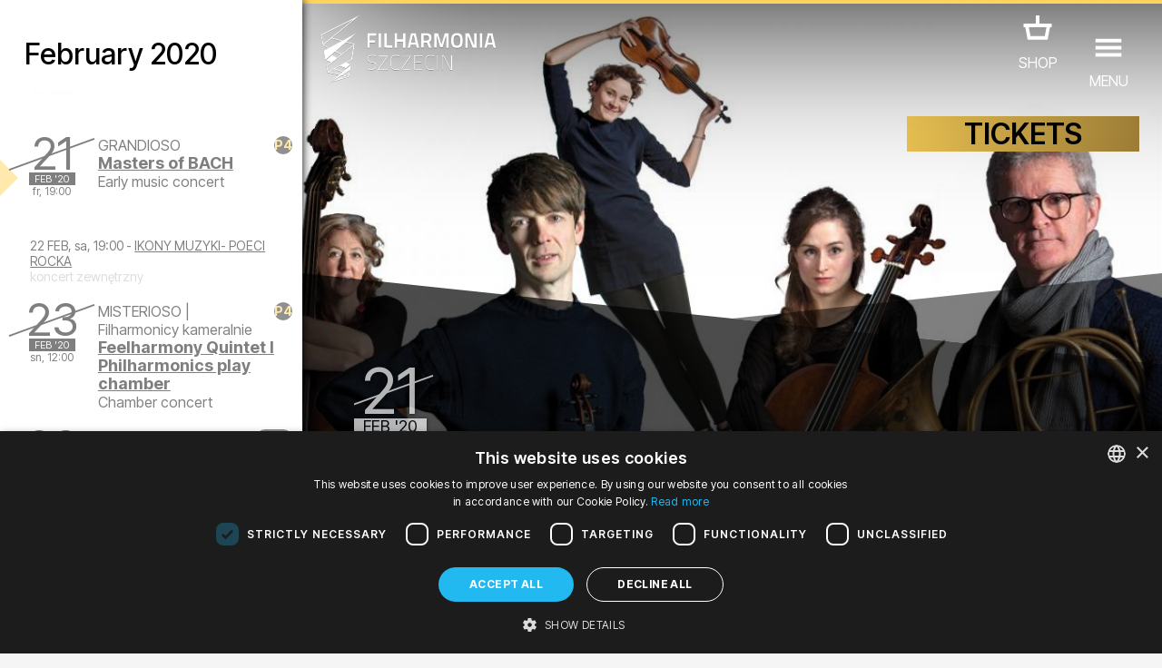

--- FILE ---
content_type: text/css
request_url: https://filharmonia.szczecin.pl/fontello/css/filharmoniaszczecin.css
body_size: 1022
content:
@font-face {
  font-family: 'filharmoniaszczecin';
  src: url('../font/filharmoniaszczecin.eot?76742873');
  src: url('../font/filharmoniaszczecin.eot?76742873#iefix') format('embedded-opentype'),
       url('../font/filharmoniaszczecin.woff2?76742873') format('woff2'),
       url('../font/filharmoniaszczecin.woff?76742873') format('woff'),
       url('../font/filharmoniaszczecin.ttf?76742873') format('truetype'),
       url('../font/filharmoniaszczecin.svg?76742873#filharmoniaszczecin') format('svg');
  font-weight: normal;
  font-style: normal;
}
/* Chrome hack: SVG is rendered more smooth in Windozze. 100% magic, uncomment if you need it. */
/* Note, that will break hinting! In other OS-es font will be not as sharp as it could be */
/*
@media screen and (-webkit-min-device-pixel-ratio:0) {
  @font-face {
    font-family: 'filharmoniaszczecin';
    src: url('../font/filharmoniaszczecin.svg?76742873#filharmoniaszczecin') format('svg');
  }
}
*/
 
 [class^="icon-"]:before, [class*=" icon-"]:before {
  font-family: "filharmoniaszczecin";
  font-style: normal;
  font-weight: normal;
  speak: never;
 
  display: inline-block;
  text-decoration: inherit;
  width: 1em;
  margin-right: .2em;
  text-align: center;
  /* opacity: .8; */
 
  /* For safety - reset parent styles, that can break glyph codes*/
  font-variant: normal;
  text-transform: none;
 
  /* fix buttons height, for twitter bootstrap */
  line-height: 1em;
 
  /* Animation center compensation - margins should be symmetric */
  /* remove if not needed */
  margin-left: .2em;
 
  /* you can be more comfortable with increased icons size */
  /* font-size: 120%; */
 
  /* Font smoothing. That was taken from TWBS */
  -webkit-font-smoothing: antialiased;
  -moz-osx-font-smoothing: grayscale;
 
  /* Uncomment for 3D effect */
  /* text-shadow: 1px 1px 1px rgba(127, 127, 127, 0.3); */
}
 
.icon-right-open:before { content: '\e800'; } /* '' */
.icon-left-open:before { content: '\e801'; } /* '' */
.icon-down-open:before { content: '\e802'; } /* '' */
.icon-up-open:before { content: '\e803'; } /* '' */
.icon-cancel:before { content: '\e804'; } /* '' */
.icon-ok:before { content: '\e805'; } /* '' */
.icon-attach:before { content: '\e806'; } /* '' */
.icon-users:before { content: '\e807'; } /* '' */
.icon-user:before { content: '\e808'; } /* '' */
.icon-eye:before { content: '\e809'; } /* '' */
.icon-pin:before { content: '\e80a'; } /* '' */
.icon-lock:before { content: '\e80b'; } /* '' */
.icon-lock-open:before { content: '\e80c'; } /* '' */
.icon-pencil:before { content: '\e80d'; } /* '' */
.icon-plus:before { content: '\e80e'; } /* '' */
.icon-folder:before { content: '\e80f'; } /* '' */
.icon-folder-open:before { content: '\e810'; } /* '' */
.icon-cog:before { content: '\e811'; } /* '' */
.icon-inbox:before { content: '\e812'; } /* '' */
.icon-chat:before { content: '\e813'; } /* '' */
.icon-comment:before { content: '\e814'; } /* '' */
.icon-user-plus:before { content: '\f234'; } /* '' */

--- FILE ---
content_type: image/svg+xml
request_url: https://filharmonia.szczecin.pl/img/atektura/ui_sm_icon_youtube.svg?c=ffffff
body_size: 349
content:
<?xml version="1.0" encoding="utf-8"?>
<svg id="Warstwa_1" data-name="Warstwa 1" xmlns="http://www.w3.org/2000/svg" viewBox="0 0 100 100"><defs><style>.cls-1{fill:#ffffff;}</style></defs><title>social media icons</title><g id="Lozenge"><path fill="#ffffff" d="M84.3,36s-.7-4.8-2.8-6.9c-2.7-2.8-5.6-2.8-7-3-9.8-.7-24.5-.7-24.5-.7h0s-14.7,0-24.5.7c-1.4.2-4.4.2-7,3-2.1,2.1-2.8,6.9-2.8,6.9,0,0-.7,5.7-.7,11.3v5.3c0,5.7.7,11.3.7,11.3,0,0,.7,4.8,2.8,6.9,2.7,2.8,6.2,2.7,7.7,3,5.6.5,23.8.7,23.8.7,0,0,14.7,0,24.5-.7,1.4-.2,4.4-.2,7-3,2.1-2.1,2.8-6.9,2.8-6.9,0,0,.7-5.7.7-11.3v-5.3c0-5.7-.7-11.3-.7-11.3ZM42.8,59.1v-19.7s18.9,9.9,18.9,9.9l-18.9,9.8Z"/></g></svg>
